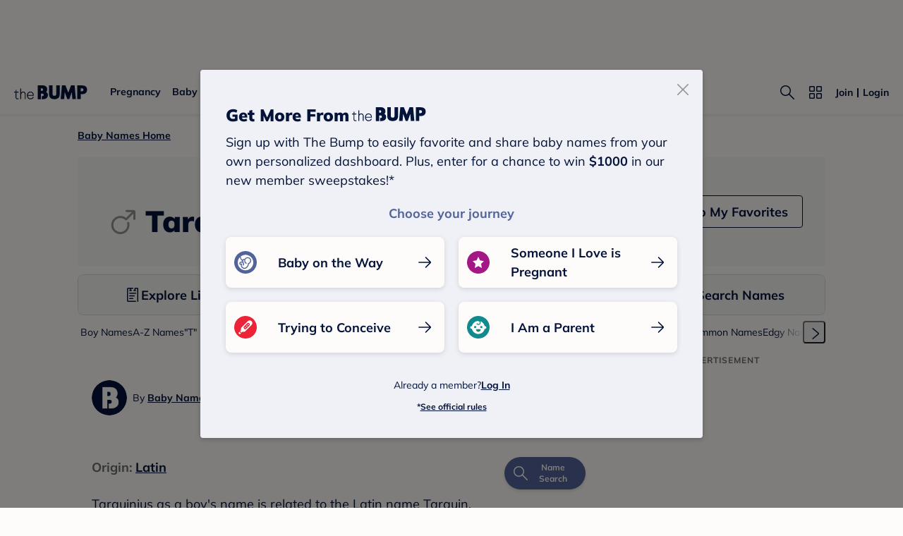

--- FILE ---
content_type: text/html; charset=utf-8
request_url: https://www.google.com/recaptcha/api2/aframe
body_size: 267
content:
<!DOCTYPE HTML><html><head><meta http-equiv="content-type" content="text/html; charset=UTF-8"></head><body><script nonce="X2_atzzkawUdrcVUUjs5ZQ">/** Anti-fraud and anti-abuse applications only. See google.com/recaptcha */ try{var clients={'sodar':'https://pagead2.googlesyndication.com/pagead/sodar?'};window.addEventListener("message",function(a){try{if(a.source===window.parent){var b=JSON.parse(a.data);var c=clients[b['id']];if(c){var d=document.createElement('img');d.src=c+b['params']+'&rc='+(localStorage.getItem("rc::a")?sessionStorage.getItem("rc::b"):"");window.document.body.appendChild(d);sessionStorage.setItem("rc::e",parseInt(sessionStorage.getItem("rc::e")||0)+1);localStorage.setItem("rc::h",'1769267724701');}}}catch(b){}});window.parent.postMessage("_grecaptcha_ready", "*");}catch(b){}</script></body></html>

--- FILE ---
content_type: application/javascript; charset=UTF-8
request_url: https://www.thebump.com/babyname/_next/static/chunks/5634-ddb8a51608040991.js
body_size: 4328
content:
"use strict";(self.webpackChunk_N_E=self.webpackChunk_N_E||[]).push([[5634],{97958:function(e,n,t){t.d(n,{Z:function(){return j}});var a,r=t(52541),s=t(43871),o=t(31119),i=t.n(o),c=t(21902),l=t(71237),h=t(10053),x=t(7387),p=t(63083),d=t(73400),u=t(95299),f=t(97764).ZP.div(a||(a=(0,u.Z)(["\n    padding: 12px 20px;\n    background: var(--color-powder);\n    border-radius: 4px;\n    min-height: 56px;\n    margin: 36px 0;\n\n    @media (min-width: 768.1px) {\n        ","\n        width: 660px;\n        margin-top: 60px;\n        margin-bottom: 60px;\n    }\n\n    @media (max-width: 768px) {\n        ","\n    }\n\n    .feedback-section {\n        color: var(--color-navy);\n        display: flex;\n        align-items: center;\n        justify-content: space-between;\n\n        .btn-box {\n            display: flex;\n            align-items: center;\n            justify-content: center;\n        }\n\n        .btn {\n            border: 1px solid var(--color-navy);\n            background: var(--color-off-white);\n            display: flex;\n            align-items: center;\n            justify-content: center;\n            width: 98px;\n            height: 32px;\n            border-radius: 4px;\n            cursor: pointer;\n            user-select: none;\n\n            &:not(:last-child) {\n                margin-right: 36px;\n            }\n\n            &:active {\n                color: var(--color-navy-hover);\n                border-color: var(--color-navy-hover);\n                .svg-icon:not(.not-hover) svg path {\n                    fill: var(--color-navy-hover);\n                }\n            }\n\n            .svg-icon {\n                margin-right: 8px;\n            }\n\n            svg {\n                cursor: pointer;\n            }\n        }\n\n        @media (max-width: 768px) {\n            flex-direction: column;\n\n            .btn-box {\n                margin-top: 12px;\n            }\n        }\n\n        @media (min-width: 768px) {\n            .btn-box {\n                margin-right: 16px;\n            }\n\n            .btn:hover {\n                color: var(--color-navy-hover);\n                border-color: var(--color-navy-hover);\n                .svg-icon:not(.not-hover) svg path {\n                    fill: var(--color-navy-hover);\n                }\n            }\n        }\n    }\n\n    .copy {\n        text-align: center;\n        padding: 2.5px 0;\n\n        a {\n            color: var(--color-magenta);\n            &:active {\n                color: var(--color-magenta-hover);\n            }\n\n            @media (min-width: 768px) {\n                &:hover {\n                    color: var(--color-magenta-hover);\n                }\n            }\n        }\n    }\n"])),(function(e){return e.isMargin?"margin-left: 20px; margin-right: 40px;":""}),(function(e){return e.isMargin?"margin-left: 20px; margin-right: 20px;":""})),m=t(53704),b={voteUp:"yes",voteDown:"no"},j=function(e){var n=e.feedbackLink,t=void 0===n?"https://support.thebump.com/hc/en-us/requests/new":n,a=e.isMargin,o=(0,c.useState)(!0),u=o[0],j=o[1],v=(0,c.useState)(!1),g=v[0],y=v[1],w=(0,c.useRef)(!0),k=(0,l.Z)({threshold:50}),_=(0,s.Z)(k,2),O=_[0],N=_[1];O&&w.current&&(w.current=!1,x.TBAnalytics.trackEvent({event:x.eventNames.FEEDBACK_IMPRESSION,needCommonParams:!0,selection:"view a feedback card",userDecisionArea:"feedback section",source:(0,h.jQ)(window.location.href)}));var C=function(){var e=(0,r.Z)(i().mark((function e(n){var t,a,r;return i().wrap((function(e){for(;;)switch(e.prev=e.next){case 0:return a=null===(t=n.currentTarget)||void 0===t?void 0:t.getAttribute("data-votetype"),y(a),x.TBAnalytics.trackEvent({event:x.eventNames.FEEDBACK_INTERACTION,needCommonParams:!0,selection:b[a],userDecisionArea:"feedback section",source:(0,h.jQ)(window.location.href)}),r=window.location.pathname.match(/([^/]+)$/g)[0],e.next=6,(0,d.po)({slug:r,voteType:null===a||void 0===a?void 0:a.toLowerCase()});case 6:e.sent&&j(!1),y(!1);case 9:case"end":return e.stop()}}),e)})));return function(n){return e.apply(this,arguments)}}(),T=function(){var e=(0,r.Z)(i().mark((function e(){return i().wrap((function(e){for(;;)switch(e.prev=e.next){case 0:x.TBAnalytics.trackEvent({event:x.eventNames.FEEDBACK_INTERACTION,needCommonParams:!0,selection:"click to submit request",userDecisionArea:"feedback section",source:(0,h.jQ)(window.location.href)});case 1:case"end":return e.stop()}}),e)})));return function(){return e.apply(this,arguments)}}();return(0,m.jsxs)(f,{isMargin:a,ref:N,children:[u&&(0,m.jsxs)("div",{className:"feedback-section",children:[(0,m.jsx)("span",{className:"tbf_L1d tbf_L2m",children:"Was this page helpful?"}),(0,m.jsxs)("div",{className:"btn-box tbf_L2d tbf_L2m",children:[(0,m.jsxs)("div",{className:"btn","data-votetype":"voteUp",onClick:C,children:["voteUp"===g?(0,m.jsx)(p.LoadingSpinnerV1,{className:"not-hover"}):(0,m.jsx)(p.ThumbsUp,{}),"Yes"]}),(0,m.jsxs)("div",{className:"btn","data-votetype":"voteDown",onClick:C,children:["voteDown"===g?(0,m.jsx)(p.LoadingSpinnerV1,{className:"not-hover"}):(0,m.jsx)(p.ThumbsDown,{}),"No"]})]})]}),!u&&(0,m.jsxs)("div",{className:"copy tbf_L1d tbf_L1m",children:[(0,m.jsxs)("span",{children:["Thanks for your feedback!",(0,m.jsx)("br",{}),"Send us more thoughts\xa0"]}),(0,m.jsx)("a",{href:t,onClick:T,rel:"noreferrer",target:"_blank",children:"here"}),"."]})]})}},83091:function(e,n,t){t.d(n,{Z:function(){return v}});var a=t(76042),r=t(3323),s=t.n(r),o=t(37002),i=t.n(o),c=t(39468),l=t.n(c),h=t(63083),x=t(4183),p=[".share.jsx-3932183978,.author-share.jsx-3932183978,.footer-share.jsx-3932183978{display:-webkit-box;display:-webkit-flex;display:-ms-flexbox;display:flex;}",".share.jsx-3932183978{margin:20px auto;}",".footer-share.jsx-3932183978{margin:36px auto;}",".inner.jsx-3932183978{width:100%;display:-webkit-box;display:-webkit-flex;display:-ms-flexbox;display:flex;text-align:center;-webkit-box-pack:center;-webkit-justify-content:center;-ms-flex-pack:center;justify-content:center;gap:20px;}",".shareIcon.jsx-3932183978{display:-webkit-box;display:-webkit-flex;display:-ms-flexbox;display:flex;-webkit-flex-direction:column;-ms-flex-direction:column;flex-direction:column;background-image:none;background-color:transparent;}",".shareIcon.jsx-3932183978 .icon.jsx-3932183978{display:-webkit-box;display:-webkit-flex;display:-ms-flexbox;display:flex;-webkit-align-items:center;-webkit-box-align:center;-ms-flex-align:center;align-items:center;-webkit-box-pack:center;-webkit-justify-content:center;-ms-flex-pack:center;justify-content:center;width:32px;height:32px;margin:0 auto;border-radius:50%;background-color:var(--color-corn-flower);}",".shareIcon.jsx-3932183978 .text.jsx-3932183978{font-family:Open Sans;font-weight:600;font-size:10px;line-height:12px;margin:4px 0 0;color:#8f8f8f;text-transform:uppercase;}"];p.__hash="3932183978";var d=p,u=t(53704);function f(e,n){var t=Object.keys(e);if(Object.getOwnPropertySymbols){var a=Object.getOwnPropertySymbols(e);n&&(a=a.filter((function(n){return Object.getOwnPropertyDescriptor(e,n).enumerable}))),t.push.apply(t,a)}return t}function m(e){for(var n=1;n<arguments.length;n++){var t=null!=arguments[n]?arguments[n]:{};n%2?f(Object(t),!0).forEach((function(n){(0,a.default)(e,n,t[n])})):Object.getOwnPropertyDescriptors?Object.defineProperties(e,Object.getOwnPropertyDescriptors(t)):f(Object(t)).forEach((function(n){Object.defineProperty(e,n,Object.getOwnPropertyDescriptor(t,n))}))}return e}var b=i()().publicRuntimeConfig.facebookSDKAppId,j=l()((function(){return Promise.resolve().then(t.bind(t,47471)).then((function(e){return e.AmpSocialShare}))}),{loadableGenerated:{webpack:function(){return[47471]}}}),v=function(e){var n=e.requestUrl,t=e.socialTitle,a=e.dek,r=e.containerClass,o=void 0===r?"share":r,i=e.iconWidth,c=void 0===i?"auto":i,l=e.iconHeight,p=void 0===l?"32":l,f=e.shareIconLoaction,v=void 0===f?"footer":f,g=e.hasCopy,y=void 0!==g&&g,w=n.replace("/amp",""),k={width:20,height:20};return(0,u.jsxs)(u.Fragment,{children:[(0,u.jsx)("div",{className:"jsx-".concat(d.__hash)+" "+(o||""),children:(0,u.jsxs)("div",{className:"jsx-".concat(d.__hash)+" inner",children:[(0,u.jsxs)(j,{className:"shareIcon facebook facebook-share-".concat(v),"data-param-app_id":b,height:p,type:"facebook",width:c,children:[(0,u.jsx)("div",{className:"jsx-".concat(d.__hash)+" icon",children:(0,u.jsx)(h.Facebook,m({color:h.COLOR_OFF_WHITE},k))}),y&&(0,u.jsx)("div",{className:"jsx-".concat(d.__hash)+" text",children:"facebook"})]}),(0,u.jsxs)(j,{className:"shareIcon twitter twitter-share-".concat(v),height:p,type:"twitter",width:c,children:[(0,u.jsx)("div",{className:"jsx-".concat(d.__hash)+" icon",children:(0,u.jsx)(h.Twitter,m({color:h.COLOR_OFF_WHITE},k))}),y&&(0,u.jsx)("div",{className:"jsx-".concat(d.__hash)+" text",children:"twitter"})]}),(0,u.jsxs)(j,{className:"shareIcon sms shareMobile sms-share-".concat(v),"data-param-body":"Check out this article on The Bump! \n ".concat(w,"?utc_medium=sms"),height:p,type:"sms",width:c,children:[(0,u.jsx)("div",{className:"jsx-".concat(d.__hash)+" icon",children:(0,u.jsx)(h.Message,m({color:h.COLOR_OFF_WHITE},k))}),y&&(0,u.jsx)("div",{className:"jsx-".concat(d.__hash)+" text",children:"text/sms"})]}),(0,u.jsxs)(j,{className:"shareIcon email email-share-".concat(v),"data-param-body":(0,x.fP)("".concat(w,"?utc_medium=email"),t,a),height:p,type:"email",width:c,children:[(0,u.jsx)("div",{className:"jsx-".concat(d.__hash)+" icon",children:(0,u.jsx)(h.Envelope,m({color:h.COLOR_OFF_WHITE},k))}),y&&(0,u.jsx)("div",{className:"jsx-".concat(d.__hash)+" text",children:"email"})]})]})}),(0,u.jsx)(s(),{id:d.__hash,children:d})]})}},92068:function(e,n,t){t.d(n,{Z:function(){return F}});var a=t(93419),r=t(47538),s=t(55658),o=t(7831),i=t(81777),c=t(51940),l=t(76042),h=t(3323),x=t.n(h),p=t(21902),d=t(20386),u=t.n(d),f=t(64870),m=t.n(f),b=t(37002),j=t.n(b),v=t(7387),g=t(63083),y=t(4183),w=[".share.jsx-858243534,.author-share.jsx-858243534,.footer-share.jsx-858243534{display:-webkit-box;display:-webkit-flex;display:-ms-flexbox;display:flex;}",".share.jsx-858243534{margin:20px auto;}",".footer-share.jsx-858243534{margin:36px auto;}",".shareIcon.jsx-858243534{padding:4px;}",".inner.jsx-858243534{width:100%;display:-webkit-box;display:-webkit-flex;display:-ms-flexbox;display:flex;text-align:center;-webkit-box-pack:center;-webkit-justify-content:center;-ms-flex-pack:center;justify-content:center;gap:12px;}",".shareIcon.jsx-858243534 .icon.jsx-858243534{display:-webkit-box;display:-webkit-flex;display:-ms-flexbox;display:flex;-webkit-align-items:center;-webkit-box-align:center;-ms-flex-align:center;align-items:center;-webkit-box-pack:center;-webkit-justify-content:center;-ms-flex-pack:center;justify-content:center;width:36px;height:36px;margin:0 auto;border-radius:50%;background-color:var(--color-magenta);}",".shareIcon.jsx-858243534 .icon.jsx-858243534:hover{background-color:var(--color-magenta-hover);}",".shareIcon.jsx-858243534 .text.jsx-858243534{font-family:Mulish;font-weight:600;font-size:10px;line-height:12px;margin:4px 0 0;color:#8f8f8f;text-transform:uppercase;}",'@media (min-width:768px){.copyLink.jsx-858243534{position:relative;}.tooltip.jsx-858243534{position:absolute;top:-33px;left:-16px;width:100px;background-color:var(--color-off-white);color:var(--color-navy);text-align:center;border-radius:6px;padding:5px 0;margin-left:-2px;border:solid #eeeeee 1px;z-index:1;}.tooltip.jsx-858243534::after{content:" ";position:absolute;top:100%;left:50%;margin-left:-5px;border-width:5px;border-style:solid;border-color:#eeeeee transparent transparent transparent;}.inner.jsx-858243534{gap:20px;}.shareIcon.jsx-858243534{padding:0;}.icon.jsx-858243534 svg{cursor:pointer;}.shareIcon.jsx-858243534 .text.jsx-858243534{font-size:12px;line-height:16px;}}'];w.__hash="858243534";var k=w,_=t(53704);function O(e,n){var t=Object.keys(e);if(Object.getOwnPropertySymbols){var a=Object.getOwnPropertySymbols(e);n&&(a=a.filter((function(n){return Object.getOwnPropertyDescriptor(e,n).enumerable}))),t.push.apply(t,a)}return t}function N(e){for(var n=1;n<arguments.length;n++){var t=null!=arguments[n]?arguments[n]:{};n%2?O(Object(t),!0).forEach((function(n){(0,l.default)(e,n,t[n])})):Object.getOwnPropertyDescriptors?Object.defineProperties(e,Object.getOwnPropertyDescriptors(t)):O(Object(t)).forEach((function(n){Object.defineProperty(e,n,Object.getOwnPropertyDescriptor(t,n))}))}return e}function C(e){var n=function(){if("undefined"===typeof Reflect||!Reflect.construct)return!1;if(Reflect.construct.sham)return!1;if("function"===typeof Proxy)return!0;try{return Boolean.prototype.valueOf.call(Reflect.construct(Boolean,[],(function(){}))),!0}catch(e){return!1}}();return function(){var t,a=(0,c.Z)(e);if(n){var r=(0,c.Z)(this).constructor;t=Reflect.construct(a,arguments,r)}else t=a.apply(this,arguments);return(0,i.Z)(this,t)}}var T=j()().publicRuntimeConfig.isDev,I=function(e){(0,o.Z)(t,e);var n=C(t);function t(){var e;(0,a.Z)(this,t);for(var r=arguments.length,o=new Array(r),i=0;i<r;i++)o[i]=arguments[i];return e=n.call.apply(n,[this].concat(o)),(0,l.default)((0,s.Z)(e),"state",{copyText:"",showCopyText:!1}),(0,l.default)((0,s.Z)(e),"copyLink",(function(){var n=e.props.requestUrl,t=T?n:n.replace("http:","https:"),a=n.match(/([^/]+)$/g)[0];e.setState({copyText:m()(t)?"Link copied":"copy failed",showCopyText:!0===m()(t)},(function(){window.setTimeout((function(){e.setState({showCopyText:!1})}),15e3)})),v.TBAnalytics.trackBabyNameShare("link",{link:t,slug:a})})),(0,l.default)((0,s.Z)(e),"trackShare",(function(n){return function(){var t=e.props,a=t.requestUrl,r=t.contentUrl,s=null!==r&&void 0!==r?r:a.replace("http:","https:"),o=a.match(/([^/]+)$/g)[0];v.TBAnalytics.trackBabyNameShare(n,{link:s,slug:o})}})),e}return(0,r.Z)(t,[{key:"render",value:function(){var e=this.props,n=e.isMobile,t=e.contentUrl,a=e.requestUrl,r=e.socialTitle,s=e.dek,o=e.containerClass,i=e.hasCopy,c=void 0!==i&&i,l=null!==t&&void 0!==t?t:a.replace("http:","https:"),h=this.state,p=h.showCopyText,d=h.copyText,f=n?"on-mobile":"",m={width:24,height:24},b=u()(o,f);return(0,_.jsxs)(_.Fragment,{children:[(0,_.jsx)("div",{className:"jsx-".concat(k.__hash)+" "+(b||""),children:(0,_.jsxs)("div",{className:"jsx-".concat(k.__hash)+" inner",children:[(0,_.jsxs)("a",{href:(0,y.GF)(l),onClick:this.trackShare("facebook"),rel:"noreferrer",target:"_blank",className:"jsx-".concat(k.__hash)+" shareIcon fw-shareIcon facebook",children:[(0,_.jsx)("div",{className:"jsx-".concat(k.__hash)+" icon",children:(0,_.jsx)(g.Facebook,N({color:g.COLOR_OFF_WHITE},m))}),c&&(0,_.jsx)("div",{className:"jsx-".concat(k.__hash)+" text",children:"facebook"})]}),(0,_.jsxs)("a",{href:(0,y.RK)(l),onClick:this.trackShare("twitter"),rel:"noreferrer",target:"_blank",className:"jsx-".concat(k.__hash)+" shareIcon fw-shareIcon twitter",children:[(0,_.jsx)("div",{className:"jsx-".concat(k.__hash)+" icon",children:(0,_.jsx)(g.Twitter,N({color:g.COLOR_OFF_WHITE},m))}),c&&(0,_.jsx)("div",{className:"jsx-".concat(k.__hash)+" text",children:"twitter"})]}),n?(0,_.jsxs)("a",{href:(0,y.o4)(l),onClick:this.trackShare("sms"),className:"jsx-".concat(k.__hash)+" shareIcon fw-shareIcon sms",children:[(0,_.jsx)("div",{className:"jsx-".concat(k.__hash)+" icon",children:(0,_.jsx)(g.Message,N({color:g.COLOR_OFF_WHITE},m))}),c&&(0,_.jsx)("div",{className:"jsx-".concat(k.__hash)+" text",children:"text/sms"})]}):(0,_.jsxs)("a",{onClick:this.copyLink,className:"jsx-".concat(k.__hash)+" shareIcon fw-shareIcon copyLink",children:[p&&(0,_.jsx)("div",{className:"jsx-".concat(k.__hash)+" tooltip tbf_L3d tbf_L3m",children:d}),(0,_.jsx)("div",{className:"jsx-".concat(k.__hash)+" icon",children:(0,_.jsx)(g.Link,N({color:g.COLOR_OFF_WHITE},m))}),c&&(0,_.jsx)("div",{className:"jsx-".concat(k.__hash)+" text",children:"copy link"})]}),(0,_.jsxs)("a",{href:(0,y.cs)(l,r,s),onClick:this.trackShare("email"),className:"jsx-".concat(k.__hash)+" shareIcon fw-shareIcon email",children:[(0,_.jsx)("div",{className:"jsx-".concat(k.__hash)+" icon",children:(0,_.jsx)(g.Envelope,N({color:g.COLOR_OFF_WHITE},m))}),c&&(0,_.jsx)("div",{className:"jsx-".concat(k.__hash)+" text",children:"email"})]})]})}),(0,_.jsx)(x(),{id:k.__hash,children:k})]})}}]),t}(p.PureComponent);(0,l.default)(I,"defaultProps",{dek:"",socialTitle:"",isMobile:!1,requestUrl:"",containerClass:"share"});var F=I},84254:function(e,n,t){t.d(n,{Z:function(){return p}});var a=t(3323),r=t.n(a),s=t(37002),o=t.n(s),i=t(63083),c=[".author-container.jsx-2558486184{display:-webkit-box;display:-webkit-flex;display:-ms-flexbox;display:flex;-webkit-flex-direction:column;-ms-flex-direction:column;flex-direction:column;font-size:14px;}",".info.jsx-2558486184{display:-webkit-box;display:-webkit-flex;display:-ms-flexbox;display:flex;-webkit-align-items:center;-webkit-box-align:center;-ms-flex-align:center;align-items:center;}",".image.jsx-2558486184{border-radius:50%;background-size:cover;background-repeat:no-repeat;background-position:center;object-fit:cover;}",".content.jsx-2558486184{line-height:150%;}","a.jsx-2558486184,a.jsx-2558486184:hover{-webkit-text-decoration-line:underline;text-decoration-line:underline;}",".reviewer.jsx-2558486184{display:-webkit-box;display:-webkit-flex;display:-ms-flexbox;display:flex;font-weight:400;line-height:150%;}",".reviewer.jsx-2558486184 .name.jsx-2558486184{margin-left:4px;}","@media (max-width:768px){.image.jsx-2558486184{width:36px;height:36px;margin-right:12px;}.title.jsx-2558486184{display:block;}.update-date.jsx-2558486184{margin-top:2px;}.reviewer.jsx-2558486184{margin-left:46px;margin-top:2px;}}","@media (min-width:768px){.image.jsx-2558486184{width:50px;height:50px;margin-right:8px;}.update-date.jsx-2558486184{margin-top:8px;}.reviewer.jsx-2558486184{margin-left:56px;}}"];c.__hash="2558486184";var l=c,h=t(53704),x=o()().publicRuntimeConfig.bumpHost,p=function(e){var n=e.author,t=e.factChecker,a=n.name,s=n.slug,o=n.image_url,c=n.title,p=t||{},d=p.name,u=p.slug;return(0,h.jsxs)("div",{className:"jsx-".concat(l.__hash)+" author-container",children:[(0,h.jsxs)("div",{className:"jsx-".concat(l.__hash)+" info",children:[(0,h.jsx)("img",{src:o?"".concat(o,"?fm=webp&q=90&w=100"):"https://static.thebump.com/shared-web/logos/default-bump-avatar-black-v1.png",className:"jsx-".concat(l.__hash)+" image"}),(0,h.jsxs)("div",{className:"jsx-".concat(l.__hash)+" content mulish w400",children:[(0,h.jsx)("span",{className:"jsx-".concat(l.__hash),children:"By "}),(0,h.jsx)("a",{href:"".concat(x,"/author/").concat(s),className:"jsx-".concat(l.__hash)+" mulish w700",children:a}),(0,h.jsxs)("span",{className:"jsx-".concat(l.__hash)+" title",children:[" ",c]})]})]}),d&&(0,h.jsxs)("div",{className:"jsx-".concat(l.__hash)+" reviewer mulish w400",children:[(0,h.jsx)(i.CheckedFilled,{color:"#0F8B8D",height:20,width:20}),(0,h.jsxs)("span",{className:"jsx-".concat(l.__hash)+" name",children:[(0,h.jsx)("span",{className:"jsx-".concat(l.__hash),children:"Fact Checked by "}),(0,h.jsx)("a",{href:"".concat(x,"/author/").concat(u),className:"jsx-".concat(l.__hash)+" mulish w700",children:d})]})]}),(0,h.jsx)(r(),{id:l.__hash,children:l})]})}},4183:function(e,n,t){t.d(n,{GF:function(){return l},RK:function(){return h},cs:function(){return o},fP:function(){return i},o4:function(){return c}});var a=t(37002),r=t.n(a),s=(t(7387),r()().publicRuntimeConfig.bumpHost),o=function(e,n,t){var a="#"===e?s:e,r=t?t.replace(/<(\/?)[a-zA-Z]+(?:[^>"']+|"[^"]*"|'[^']*')*>/g,""):"";return"mailto:?subject=From The Bump: ".concat(encodeURIComponent(n||""),"&body=").concat(encodeURIComponent(r)," ").concat(a,"%0A%0ADownload The Bump App to see more content like this! Apple Store: https://bit.ly/1VUyO4F Google Play: https://bit.ly/1YnTRKC")},i=function(e,n,t){return"From The Bump: ".concat(n," ").concat(t," ").concat(e,"\n\n").concat("Download The Bump App to see more content like this! Apple Store: https://bit.ly/1VUyO4F Google Play: https://bit.ly/1YnTRKC")},c=function(e){return"sms:?&body=Check out this page on The Bump! ".concat("#"===e?s:e,"?utc_medium=sms")},l=function(e){return"https://www.facebook.com/sharer/sharer.php?u=".concat("#"===e?s:e)},h=function(e){return"https://twitter.com/share?url=".concat("#"===e?s:e)}}}]);